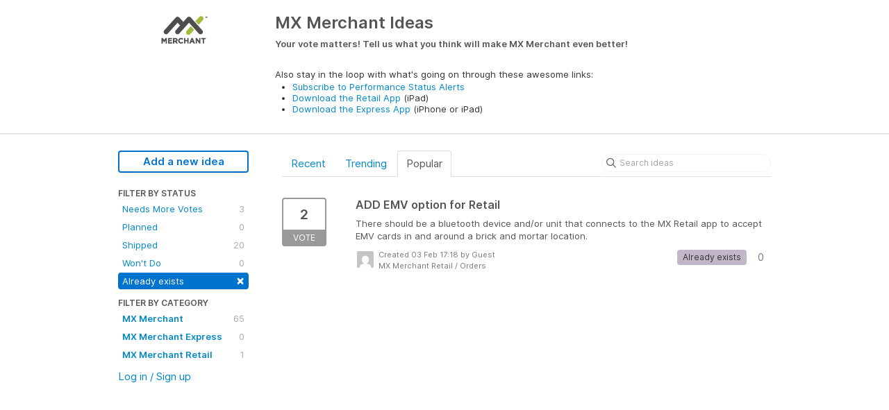

--- FILE ---
content_type: text/html; charset=utf-8
request_url: https://ideas.mxmerchant.com/?project=MXMR&sort=popular&status=6340937628244004991
body_size: 5730
content:
<!DOCTYPE html>
<html lang="en">
  <head>
      <script>
        window.overrideAssetHost = "https://ideas.mxmerchant.com/assets/";
      </script>
    <meta http-equiv="X-UA-Compatible" content="IE=edge" />
    <meta http-equiv="Content-Type" content="text/html charset=UTF-8" />
    <meta name="publishing" content="true">
    <title>MX Merchant Retail | MX Merchant Ideas</title>
<meta name="description" content="Customer Feedback for MX Merchant . Add a new product idea or vote on an existing idea using the MX Merchant customer feedback form.">

    <script>
//<![CDATA[

      window.ahaLoaded = false;
      window.isIdeaPortal = true;
      window.portalAssets = {"js":["/assets/runtime-v2-3de3dc8ad64280d8bc2d8aab08832c26.js","/assets/vendor-v2-8edac17c0d3ff41f3b69dfe1b20b847b.js","/assets/idea_portals-v2-bb3a907195ed8cb6deb42edb27bf2b92.js","/assets/idea_portals-v2-8a7994f76ded4ef054bd10d2613829e0.css"]};

//]]>
</script>
      <script>
    window.sentryRelease = window.sentryRelease || "3a6263314d";
  </script>



      <link rel="stylesheet" href="https://ideas.mxmerchant.com/assets/idea_portals-v2-8a7994f76ded4ef054bd10d2613829e0.css" data-turbolinks-track="true" media="all" />
    <script src="https://ideas.mxmerchant.com/assets/runtime-v2-3de3dc8ad64280d8bc2d8aab08832c26.js" data-turbolinks-track="true"></script>
    <script src="https://ideas.mxmerchant.com/assets/vendor-v2-8edac17c0d3ff41f3b69dfe1b20b847b.js" data-turbolinks-track="true"></script>
      <script src="https://ideas.mxmerchant.com/assets/idea_portals-v2-bb3a907195ed8cb6deb42edb27bf2b92.js" data-turbolinks-track="true"></script>
    <meta name="csrf-param" content="authenticity_token" />
<meta name="csrf-token" content="ysHtVBmP1FdShfKYN5DjsPZyZeAJ68EauSHPJWcv5QUiCwIljeERdQf7nsWv2B5-WQr9_HppnllQOQ_-eik3Dg" />
    <meta name="viewport" content="width=device-width, initial-scale=1" />
    <meta name="locale" content="en" />
    <meta name="portal-token" content="ca7b5abe857f7d356adcdd7aa82b5cb7" />
    <meta name="idea-portal-id" content="6315342028832352328" />


      <link rel="canonical" href="https://ideas.mxmerchant.com/">
          <link rel="icon" href="https://ideas.mxmerchant.com/portal-favicon.png?1520627434&amp;size=thumb16" />

  </head>
  <body class="ideas-portal public">
    
    <style>
  
</style>



      <header class="portal-aha-header">
      <div class="container">
        <a href="/ideas">
          <div class="logo pull-left">
            <img alt="MX Merchant Ideas Portal Logo" src="https://ideas.mxmerchant.com/logo.png?i=1476308887" />
          </div>
        </a>
        <div class="title pull-left">
          <h1 class="">
            MX Merchant Ideas
          </h1>
          <h3>
            <div class="aha-editor-field aha-editor-field-subtitle">
              <h4><span style="font-family:inherit;font-weight:bold;">Your vote matters! Tell us what you think will make MX Merchant even better! </span></h4>
<p> </p>
<p>Also stay in the loop with what's going on through these awesome links:</p>
<ul>
<li>
<a href="http://status.mxmerchant.com/" target="_blank" rel="noopener noreferrer">Subscribe to Performance Status Alerts</a> </li>
<li>
<a href="https://appsto.re/us/5h_mbb.i" target="_blank" rel="noopener noreferrer">Download the Retail App</a> (iPad)</li>
<li>
<a href="https://appsto.re/us/Ys1QW.i" target="_blank" rel="noopener noreferrer">Download the Express App</a> (iPhone or iPad)</li>
</ul>
            </div>
          </h3>
        </div>
        <div class="clearfix"></div>
      </div>
    </header>



<div class="container">
  <!-- Alerts in this file are used for the app and portals, they must not use the aha-alert web component -->




  <div class="portal-sidebar" id="portal-sidebar">
      <a class="btn btn-primary btn-outline add-idea-button" href="/ideas/new">Add a new idea</a>
    <button class="btn btn-link btn-navbar" data-show-text="Show menu" data-hide-text="Hide menu" type="button"></button>

    <div id="sidebar-rollup">
      <div class="my-ideas-filters-wrapper">
        
      </div>
        <div class="statuses-filters-wrapper">
          <h4>
            Filter by status
          </h4>
          <ul class="statuses filters">
              <li>
  <a class="filter " data-url-param-toggle-name="status" data-url-param-toggle-value="6363308916297095729" data-url-param-toggle-remove="page" rel="nofollow" href="/?project=MXMR&amp;sort=popular&amp;status=6363308916297095729">
    Needs More Votes

    <span class="pull-right">
        3
    </span>
    <div class="clearfix"></div>
</a></li>

              <li>
  <a class="filter " data-url-param-toggle-name="status" data-url-param-toggle-value="6340937628603485834" data-url-param-toggle-remove="page" rel="nofollow" href="/?project=MXMR&amp;sort=popular&amp;status=6340937628603485834">
    Planned

    <span class="pull-right">
        0
    </span>
    <div class="clearfix"></div>
</a></li>

              <li>
  <a class="filter " data-url-param-toggle-name="status" data-url-param-toggle-value="6340937628766727915" data-url-param-toggle-remove="page" rel="nofollow" href="/?project=MXMR&amp;sort=popular&amp;status=6340937628766727915">
    Shipped

    <span class="pull-right">
        20
    </span>
    <div class="clearfix"></div>
</a></li>

              <li>
  <a class="filter " data-url-param-toggle-name="status" data-url-param-toggle-value="6340937628424040483" data-url-param-toggle-remove="page" rel="nofollow" href="/?project=MXMR&amp;sort=popular&amp;status=6340937628424040483">
    Won&#39;t Do

    <span class="pull-right">
        0
    </span>
    <div class="clearfix"></div>
</a></li>

              <li>
  <a class="filter active" data-url-param-toggle-name="status" data-url-param-toggle-value="6340937628244004991" data-url-param-toggle-remove="page" rel="nofollow" href="/?project=MXMR&amp;sort=popular">
    Already exists

    <span class="pull-right">
        <span class="close">&times;</span>
    </span>
    <div class="clearfix"></div>
</a></li>

          </ul>
        </div>
        <div class="categories-filters-wrapper">
          <h4>
            Filter by category
          </h4>
          <ul class="categories filters">
                    <li id="project-6107267411981720019" class="category-filter-branch" data-filter-type="project" data-project-ref="MXM">
      <a class="filter" data-url-param-toggle-name="project" data-url-param-toggle-value="MXM" data-url-param-toggle-remove="category,page" href="/?project=MXM&amp;sort=popular&amp;status=6340937628244004991">
        <i class="category-collapser category-collapser--empty fa-solid fa-angle-right"></i>
        <strong>
          MX Merchant
        </strong>
        <span class="pull-right">
            <span class="close hide">&times;</span>
            <span class="counts">65</span>
          </span>
        <div class="clearfix"></div>
</a>
      <ul class="categories-collapsed">
          <li id="category-6371472887829910692">
  <a class="filter category-filter" data-url-param-toggle-name="category" data-url-param-toggle-value="6371472887829910692" data-url-param-toggle-remove="project,page" href="/?category=6371472887829910692&amp;sort=popular&amp;status=6340937628244004991">
    <i class="category-collapser category-collapser--empty fa-solid fa-angle-right"></i>
    Batches

    <span class="pull-right">
      <span class="close hide">&times;</span>
      <span class="category-count">2</span>
    </span>
    <div class="clearfix"></div>
</a>
</li>

  <li id="category-6371472903455011400">
  <a class="filter category-filter" data-url-param-toggle-name="category" data-url-param-toggle-value="6371472903455011400" data-url-param-toggle-remove="project,page" href="/?category=6371472903455011400&amp;sort=popular&amp;status=6340937628244004991">
    <i class="category-collapser category-collapser--empty fa-solid fa-angle-right"></i>
    Customers

    <span class="pull-right">
      <span class="close hide">&times;</span>
      <span class="category-count">8</span>
    </span>
    <div class="clearfix"></div>
</a>
</li>

  <li id="category-6371472847275274642">
  <a class="filter category-filter" data-url-param-toggle-name="category" data-url-param-toggle-value="6371472847275274642" data-url-param-toggle-remove="project,page" href="/?category=6371472847275274642&amp;sort=popular&amp;status=6340937628244004991">
    <i class="category-collapser category-collapser--empty fa-solid fa-angle-right"></i>
    Dashboard

    <span class="pull-right">
      <span class="close hide">&times;</span>
      <span class="category-count">1</span>
    </span>
    <div class="clearfix"></div>
</a>
</li>

  <li id="category-6385139542266740442">
  <a class="filter category-filter" data-url-param-toggle-name="category" data-url-param-toggle-value="6385139542266740442" data-url-param-toggle-remove="project,page" href="/?category=6385139542266740442&amp;sort=popular&amp;status=6340937628244004991">
    <i class="category-collapser category-collapser--empty fa-solid fa-angle-right"></i>
    Equipment

    <span class="pull-right">
      <span class="close hide">&times;</span>
      <span class="category-count">0</span>
    </span>
    <div class="clearfix"></div>
</a>
</li>

  <li id="category-6371473621616281339">
  <a class="filter category-filter" data-url-param-toggle-name="category" data-url-param-toggle-value="6371473621616281339" data-url-param-toggle-remove="project,page" href="/?category=6371473621616281339&amp;sort=popular&amp;status=6340937628244004991">
    <i class="category-collapser category-collapser--empty fa-solid fa-angle-right"></i>
    Invoicing / Recurring / Orders

    <span class="pull-right">
      <span class="close hide">&times;</span>
      <span class="category-count">16</span>
    </span>
    <div class="clearfix"></div>
</a>
</li>

  <li id="category-6385188406314249411">
  <a class="filter category-filter" data-url-param-toggle-name="category" data-url-param-toggle-value="6385188406314249411" data-url-param-toggle-remove="project,page" href="/?category=6385188406314249411&amp;sort=popular&amp;status=6340937628244004991">
    <i class="category-collapser category-collapser--empty fa-solid fa-angle-right"></i>
    Link2Pay

    <span class="pull-right">
      <span class="close hide">&times;</span>
      <span class="category-count">7</span>
    </span>
    <div class="clearfix"></div>
</a>
</li>

  <li id="category-6371473122136476554">
  <a class="filter category-filter" data-url-param-toggle-name="category" data-url-param-toggle-value="6371473122136476554" data-url-param-toggle-remove="project,page" href="/?category=6371473122136476554&amp;sort=popular&amp;status=6340937628244004991">
    <i class="category-collapser category-collapser--empty fa-solid fa-angle-right"></i>
    Notifications

    <span class="pull-right">
      <span class="close hide">&times;</span>
      <span class="category-count">1</span>
    </span>
    <div class="clearfix"></div>
</a>
</li>

  <li id="category-6371473134261379200">
  <a class="filter category-filter" data-url-param-toggle-name="category" data-url-param-toggle-value="6371473134261379200" data-url-param-toggle-remove="project,page" href="/?category=6371473134261379200&amp;sort=popular&amp;status=6340937628244004991">
    <i class="category-collapser category-collapser--empty fa-solid fa-angle-right"></i>
    Other

    <span class="pull-right">
      <span class="close hide">&times;</span>
      <span class="category-count">3</span>
    </span>
    <div class="clearfix"></div>
</a>
</li>

  <li id="category-6371472868252969810">
  <a class="filter category-filter" data-url-param-toggle-name="category" data-url-param-toggle-value="6371472868252969810" data-url-param-toggle-remove="project,page" href="/?category=6371472868252969810&amp;sort=popular&amp;status=6340937628244004991">
    <i class="category-collapser category-collapser--empty fa-solid fa-angle-right"></i>
    Payment Detail

    <span class="pull-right">
      <span class="close hide">&times;</span>
      <span class="category-count">5</span>
    </span>
    <div class="clearfix"></div>
</a>
</li>

  <li id="category-6371473051515135470">
  <a class="filter category-filter" data-url-param-toggle-name="category" data-url-param-toggle-value="6371473051515135470" data-url-param-toggle-remove="project,page" href="/?category=6371473051515135470&amp;sort=popular&amp;status=6340937628244004991">
    <i class="category-collapser category-collapser--empty fa-solid fa-angle-right"></i>
    Processing A Payment

    <span class="pull-right">
      <span class="close hide">&times;</span>
      <span class="category-count">3</span>
    </span>
    <div class="clearfix"></div>
</a>
</li>

  <li id="category-6371472917646128665">
  <a class="filter category-filter" data-url-param-toggle-name="category" data-url-param-toggle-value="6371472917646128665" data-url-param-toggle-remove="project,page" href="/?category=6371472917646128665&amp;sort=popular&amp;status=6340937628244004991">
    <i class="category-collapser category-collapser--empty fa-solid fa-angle-right"></i>
    Products

    <span class="pull-right">
      <span class="close hide">&times;</span>
      <span class="category-count">0</span>
    </span>
    <div class="clearfix"></div>
</a>
</li>

  <li id="category-6371478002616232104">
  <a class="filter category-filter" data-url-param-toggle-name="category" data-url-param-toggle-value="6371478002616232104" data-url-param-toggle-remove="project,page" href="/?category=6371478002616232104&amp;sort=popular&amp;status=6340937628244004991">
    <i class="category-collapser category-collapser--empty fa-solid fa-angle-right"></i>
    Receipts

    <span class="pull-right">
      <span class="close hide">&times;</span>
      <span class="category-count">2</span>
    </span>
    <div class="clearfix"></div>
</a>
</li>

  <li id="category-6371473084280896144">
  <a class="filter category-filter" data-url-param-toggle-name="category" data-url-param-toggle-value="6371473084280896144" data-url-param-toggle-remove="project,page" href="/?category=6371473084280896144&amp;sort=popular&amp;status=6340937628244004991">
    <i class="category-collapser category-collapser--empty fa-solid fa-angle-right"></i>
    Reporting

    <span class="pull-right">
      <span class="close hide">&times;</span>
      <span class="category-count">12</span>
    </span>
    <div class="clearfix"></div>
</a>
</li>

  <li id="category-6371473098692105947">
  <a class="filter category-filter" data-url-param-toggle-name="category" data-url-param-toggle-value="6371473098692105947" data-url-param-toggle-remove="project,page" href="/?category=6371473098692105947&amp;sort=popular&amp;status=6340937628244004991">
    <i class="category-collapser category-collapser--empty fa-solid fa-angle-right"></i>
    Settings

    <span class="pull-right">
      <span class="close hide">&times;</span>
      <span class="category-count">1</span>
    </span>
    <div class="clearfix"></div>
</a>
</li>

  <li id="category-6371476001522324266">
  <a class="filter category-filter" data-url-param-toggle-name="category" data-url-param-toggle-value="6371476001522324266" data-url-param-toggle-remove="project,page" href="/?category=6371476001522324266&amp;sort=popular&amp;status=6340937628244004991">
    <i class="category-collapser category-collapser--empty fa-solid fa-angle-right"></i>
    Support

    <span class="pull-right">
      <span class="close hide">&times;</span>
      <span class="category-count">1</span>
    </span>
    <div class="clearfix"></div>
</a>
</li>


      </ul>
    </li>
    <li id="project-6371400231425661171" class="category-filter-branch" data-filter-type="project" data-project-ref="MXME">
      <a class="filter" data-url-param-toggle-name="project" data-url-param-toggle-value="MXME" data-url-param-toggle-remove="category,page" href="/?project=MXME&amp;sort=popular&amp;status=6340937628244004991">
        <i class="category-collapser category-collapser--empty fa-solid fa-angle-right"></i>
        <strong>
          MX Merchant Express
        </strong>
        <span class="pull-right">
            <span class="close hide">&times;</span>
            <span class="counts">0</span>
          </span>
        <div class="clearfix"></div>
</a>
      <ul class="categories-collapsed">
          <li id="category-6385139941261360134">
  <a class="filter category-filter" data-url-param-toggle-name="category" data-url-param-toggle-value="6385139941261360134" data-url-param-toggle-remove="project,page" href="/?category=6385139941261360134&amp;sort=popular&amp;status=6340937628244004991">
    <i class="category-collapser category-collapser--empty fa-solid fa-angle-right"></i>
    Equipment

    <span class="pull-right">
      <span class="close hide">&times;</span>
      <span class="category-count">0</span>
    </span>
    <div class="clearfix"></div>
</a>
</li>

  <li id="category-6371472440354119560">
  <a class="filter category-filter" data-url-param-toggle-name="category" data-url-param-toggle-value="6371472440354119560" data-url-param-toggle-remove="project,page" href="/?category=6371472440354119560&amp;sort=popular&amp;status=6340937628244004991">
    <i class="category-collapser category-collapser--empty fa-solid fa-angle-right"></i>
    Other

    <span class="pull-right">
      <span class="close hide">&times;</span>
      <span class="category-count">0</span>
    </span>
    <div class="clearfix"></div>
</a>
</li>

  <li id="category-6371471226926842244">
  <a class="filter category-filter" data-url-param-toggle-name="category" data-url-param-toggle-value="6371471226926842244" data-url-param-toggle-remove="project,page" href="/?category=6371471226926842244&amp;sort=popular&amp;status=6340937628244004991">
    <i class="category-collapser category-collapser--empty fa-solid fa-angle-right"></i>
    Payment/Batch History

    <span class="pull-right">
      <span class="close hide">&times;</span>
      <span class="category-count">0</span>
    </span>
    <div class="clearfix"></div>
</a>
</li>

  <li id="category-6371471150247554429">
  <a class="filter category-filter" data-url-param-toggle-name="category" data-url-param-toggle-value="6371471150247554429" data-url-param-toggle-remove="project,page" href="/?category=6371471150247554429&amp;sort=popular&amp;status=6340937628244004991">
    <i class="category-collapser category-collapser--empty fa-solid fa-angle-right"></i>
    Processing A Payment

    <span class="pull-right">
      <span class="close hide">&times;</span>
      <span class="category-count">0</span>
    </span>
    <div class="clearfix"></div>
</a>
</li>

  <li id="category-6371471377753517812">
  <a class="filter category-filter" data-url-param-toggle-name="category" data-url-param-toggle-value="6371471377753517812" data-url-param-toggle-remove="project,page" href="/?category=6371471377753517812&amp;sort=popular&amp;status=6340937628244004991">
    <i class="category-collapser category-collapser--empty fa-solid fa-angle-right"></i>
    Receipts

    <span class="pull-right">
      <span class="close hide">&times;</span>
      <span class="category-count">0</span>
    </span>
    <div class="clearfix"></div>
</a>
</li>

  <li id="category-6371471264952216816">
  <a class="filter category-filter" data-url-param-toggle-name="category" data-url-param-toggle-value="6371471264952216816" data-url-param-toggle-remove="project,page" href="/?category=6371471264952216816&amp;sort=popular&amp;status=6340937628244004991">
    <i class="category-collapser category-collapser--empty fa-solid fa-angle-right"></i>
    Settings

    <span class="pull-right">
      <span class="close hide">&times;</span>
      <span class="category-count">0</span>
    </span>
    <div class="clearfix"></div>
</a>
</li>

  <li id="category-6371471333982017833">
  <a class="filter category-filter" data-url-param-toggle-name="category" data-url-param-toggle-value="6371471333982017833" data-url-param-toggle-remove="project,page" href="/?category=6371471333982017833&amp;sort=popular&amp;status=6340937628244004991">
    <i class="category-collapser category-collapser--empty fa-solid fa-angle-right"></i>
    Support

    <span class="pull-right">
      <span class="close hide">&times;</span>
      <span class="category-count">0</span>
    </span>
    <div class="clearfix"></div>
</a>
</li>


      </ul>
    </li>
    <li id="project-6371399094479943791" class="category-filter-branch" data-filter-type="project" data-project-ref="MXMR">
      <a class="filter" data-url-param-toggle-name="project" data-url-param-toggle-value="MXMR" data-url-param-toggle-remove="category,page" href="/?sort=popular&amp;status=6340937628244004991">
        <i class="category-collapser category-collapser--empty fa-solid fa-angle-right"></i>
        <strong>
          MX Merchant Retail
        </strong>
        <span class="pull-right">
            <span class="close hide">&times;</span>
            <span class="counts">1</span>
          </span>
        <div class="clearfix"></div>
</a>
      <ul class="categories-collapsed">
          <li id="category-6371472320606335013">
  <a class="filter category-filter" data-url-param-toggle-name="category" data-url-param-toggle-value="6371472320606335013" data-url-param-toggle-remove="project,page" href="/?category=6371472320606335013&amp;sort=popular&amp;status=6340937628244004991">
    <i class="category-collapser category-collapser--empty fa-solid fa-angle-right"></i>
    Cart

    <span class="pull-right">
      <span class="close hide">&times;</span>
      <span class="category-count">0</span>
    </span>
    <div class="clearfix"></div>
</a>
</li>

  <li id="category-6371471475312424308">
  <a class="filter category-filter" data-url-param-toggle-name="category" data-url-param-toggle-value="6371471475312424308" data-url-param-toggle-remove="project,page" href="/?category=6371471475312424308&amp;sort=popular&amp;status=6340937628244004991">
    <i class="category-collapser category-collapser--empty fa-solid fa-angle-right"></i>
    Collections

    <span class="pull-right">
      <span class="close hide">&times;</span>
      <span class="category-count">0</span>
    </span>
    <div class="clearfix"></div>
</a>
</li>

  <li id="category-6371471506516152377">
  <a class="filter category-filter" data-url-param-toggle-name="category" data-url-param-toggle-value="6371471506516152377" data-url-param-toggle-remove="project,page" href="/?category=6371471506516152377&amp;sort=popular&amp;status=6340937628244004991">
    <i class="category-collapser category-collapser--empty fa-solid fa-angle-right"></i>
    Customers

    <span class="pull-right">
      <span class="close hide">&times;</span>
      <span class="category-count">0</span>
    </span>
    <div class="clearfix"></div>
</a>
</li>

  <li id="category-6371472373490274868">
  <a class="filter category-filter" data-url-param-toggle-name="category" data-url-param-toggle-value="6371472373490274868" data-url-param-toggle-remove="project,page" href="/?category=6371472373490274868&amp;sort=popular&amp;status=6340937628244004991">
    <i class="category-collapser category-collapser--empty fa-solid fa-angle-right"></i>
    Discounts

    <span class="pull-right">
      <span class="close hide">&times;</span>
      <span class="category-count">0</span>
    </span>
    <div class="clearfix"></div>
</a>
</li>

  <li id="category-6385139879424975100">
  <a class="filter category-filter" data-url-param-toggle-name="category" data-url-param-toggle-value="6385139879424975100" data-url-param-toggle-remove="project,page" href="/?category=6385139879424975100&amp;sort=popular&amp;status=6340937628244004991">
    <i class="category-collapser category-collapser--empty fa-solid fa-angle-right"></i>
    Equipment

    <span class="pull-right">
      <span class="close hide">&times;</span>
      <span class="category-count">0</span>
    </span>
    <div class="clearfix"></div>
</a>
</li>

  <li id="category-6371471491748027051">
  <a class="filter category-filter" data-url-param-toggle-name="category" data-url-param-toggle-value="6371471491748027051" data-url-param-toggle-remove="project,page" href="/?category=6371471491748027051&amp;sort=popular&amp;status=6340937628244004991">
    <i class="category-collapser category-collapser--empty fa-solid fa-angle-right"></i>
    Orders

    <span class="pull-right">
      <span class="close hide">&times;</span>
      <span class="category-count">1</span>
    </span>
    <div class="clearfix"></div>
</a>
</li>

  <li id="category-6371472407762708653">
  <a class="filter category-filter" data-url-param-toggle-name="category" data-url-param-toggle-value="6371472407762708653" data-url-param-toggle-remove="project,page" href="/?category=6371472407762708653&amp;sort=popular&amp;status=6340937628244004991">
    <i class="category-collapser category-collapser--empty fa-solid fa-angle-right"></i>
    Other

    <span class="pull-right">
      <span class="close hide">&times;</span>
      <span class="category-count">0</span>
    </span>
    <div class="clearfix"></div>
</a>
</li>

  <li id="category-6371480673350260218">
  <a class="filter category-filter" data-url-param-toggle-name="category" data-url-param-toggle-value="6371480673350260218" data-url-param-toggle-remove="project,page" href="/?category=6371480673350260218&amp;sort=popular&amp;status=6340937628244004991">
    <i class="category-collapser category-collapser--empty fa-solid fa-angle-right"></i>
    Processing A Payment

    <span class="pull-right">
      <span class="close hide">&times;</span>
      <span class="category-count">0</span>
    </span>
    <div class="clearfix"></div>
</a>
</li>

  <li id="category-6371471454406323264">
  <a class="filter category-filter" data-url-param-toggle-name="category" data-url-param-toggle-value="6371471454406323264" data-url-param-toggle-remove="project,page" href="/?category=6371471454406323264&amp;sort=popular&amp;status=6340937628244004991">
    <i class="category-collapser category-collapser--empty fa-solid fa-angle-right"></i>
    Products

    <span class="pull-right">
      <span class="close hide">&times;</span>
      <span class="category-count">0</span>
    </span>
    <div class="clearfix"></div>
</a>
</li>

  <li id="category-6371480820158618182">
  <a class="filter category-filter" data-url-param-toggle-name="category" data-url-param-toggle-value="6371480820158618182" data-url-param-toggle-remove="project,page" href="/?category=6371480820158618182&amp;sort=popular&amp;status=6340937628244004991">
    <i class="category-collapser category-collapser--empty fa-solid fa-angle-right"></i>
    Receipts

    <span class="pull-right">
      <span class="close hide">&times;</span>
      <span class="category-count">0</span>
    </span>
    <div class="clearfix"></div>
</a>
</li>

  <li id="category-6371472345252238083">
  <a class="filter category-filter" data-url-param-toggle-name="category" data-url-param-toggle-value="6371472345252238083" data-url-param-toggle-remove="project,page" href="/?category=6371472345252238083&amp;sort=popular&amp;status=6340937628244004991">
    <i class="category-collapser category-collapser--empty fa-solid fa-angle-right"></i>
    Scan

    <span class="pull-right">
      <span class="close hide">&times;</span>
      <span class="category-count">0</span>
    </span>
    <div class="clearfix"></div>
</a>
</li>

  <li id="category-6371472393728000082">
  <a class="filter category-filter" data-url-param-toggle-name="category" data-url-param-toggle-value="6371472393728000082" data-url-param-toggle-remove="project,page" href="/?category=6371472393728000082&amp;sort=popular&amp;status=6340937628244004991">
    <i class="category-collapser category-collapser--empty fa-solid fa-angle-right"></i>
    Settings

    <span class="pull-right">
      <span class="close hide">&times;</span>
      <span class="category-count">0</span>
    </span>
    <div class="clearfix"></div>
</a>
</li>


      </ul>
    </li>

  <script>
//<![CDATA[

    $('li#project-6371399094479943791 > a.filter').addClass("active");
    $('[data-url-param-toggle-value=MXMR] .close').removeClass("hide");
    $('li#project-6371399094479943791 span.counts:first').addClass("hide");

//]]>
</script>
          </ul>
        </div>
        <div class="signup-link">
      <a class="login-link" href="/portal_session/new">Log in / Sign up</a>
      <div class="login-popover popover portal-user">
        <!-- Alerts in this file are used for the app and portals, they must not use the aha-alert web component -->






<div class="email-popover ">
  <div class="arrow tooltip-arrow"></div>
  <form class="form-horizontal" action="/auth/redirect_to_auth" accept-charset="UTF-8" data-remote="true" method="post"><input type="hidden" name="authenticity_token" value="tJsUDOQk2CeyOqzYwaz5tXKPV0t2YbnhPxyR2ef4wqCqVTiQJYRQq9siwbvPFu7FpMCAFwB9XMSsm8sewLnVDQ" autocomplete="off" />
    <h3>Identify yourself with your email address</h3>
    <div class="control-group">
        <label class="control-label" for="sessions_email">Email address</label>
      <div class="controls">
        <input type="text" name="sessions[email]" id="email" placeholder="Email address" autocomplete="off" class="input-block-level" autofocus="autofocus" aria-required="true" />
      </div>
    </div>
    <div class="extra-fields"></div>

    <div class="control-group">
      <div class="controls">
        <input type="submit" name="commit" value="Next" class="btn btn-outline btn-primary pull-left" id="vote" data-disable-with="Sending…" />
      </div>
    </div>
    <div class="clearfix"></div>
</form></div>

      </div>
  </div>

    </div>
  </div>
  <div class="portal-content">
    <div class="portal-nav">
      <ul class="nav nav-tabs">
            <li class="">
              <a data-url-param-toggle-name="sort" data-url-param-toggle-value="recent" data-url-param-toggle-remove="page" rel="nofollow" href="/?project=MXMR&amp;sort=recent&amp;status=6340937628244004991">Recent</a>
            </li>
            <li class="">
              <a data-url-param-toggle-name="sort" data-url-param-toggle-value="trending" data-url-param-toggle-remove="page" rel="nofollow" href="/?project=MXMR&amp;sort=trending&amp;status=6340937628244004991">Trending</a>
            </li>
            <li class="active">
              <a data-url-param-toggle-name="sort" data-url-param-toggle-value="popular" data-url-param-toggle-remove="page" rel="nofollow" href="/?project=MXMR&amp;status=6340937628244004991">Popular</a>
            </li>
      </ul>
      <div class="search-form">
  <form class="form-horizontal idea-search-form" action="/ideas/search" accept-charset="UTF-8" method="get">
    <div class="search-field">
      <input type="text" name="query" id="query" class="input-medium search-query" placeholder="Search ideas" aria-label="Search ideas" />
      <a class="fa-regular fa-circle-xmark clear-button" style="display:none;" href="/ideas"></a>
    </div>
</form></div>

    </div>

    <ul class="list-ideas ideas">
            <li class="idea" id="6382932707608834779">
  
<div class="idea-endorsement" id="idea-6382932707608834779-endorsement">
        <a class="btn-vote" data-disable="true" data-count="1" data-remote="true" rel="nofollow" data-method="post" href="/ideas/MXMR-I-34/idea_endorsements?idea_ids%5B%5D=6382932707608834779">
          <span class="vote-count">
            2
          </span>
          <span class="vote-status">
            Vote
          </span>
</a>  <div class="popover vote-popover portal-user"></div>
</div>

  <a class="idea-link" href="/ideas/MXMR-I-34">
    <div class="idea-details">
      <h3>
        ADD EMV option for Retail
        

      </h3>
      <div class="description">
          There should be a bluetooth device and/or unit that connects to the MX Retail app to accept EMV cards in and around a brick and mortar location.
      </div>
      <div class="idea-meta">
        <span class="avatar">
          <img alt="" onerror="this.style.visibility = &quot;hidden&quot;" src="https://secure.gravatar.com/avatar/95156ecbb6b4a96991050ccb001364fd?default=mm&rating=G&size=32" width="32" height="32" />
        </span>
        <div class="idea-meta-created">
          <div class="idea-meta-secondary">
            Created 03 Feb 17:18
              by Guest
          </div>
          <div class="idea-meta-secondary">
            MX Merchant Retail  /  Orders
          </div>
        </div>
        <span class="comment-count">
          <i class="fa-regular fa-comments"></i>
          0
        </span>
          <span class="status-pill" title="Already exists" style="color: var(--theme-primary-text); border: none; background-color: #C2B7C8">Already exists</span>
        <div class="clearfix"></div>
      </div>
    </div>
    <div class="clearfix"></div>
  </a>

  <div class="clearfix"></div>
</li>

    </ul>
    

  </div>
</div>


      <div class="portal-aha-footer">
      <div class="container">
        <footer>
          <div class="powered-by">
            Idea management by <a href="https://www.aha.io/ideas/overview?utm_source=ideas-portal" target="_blank">Aha!</a>

          </div>
        </footer>
      </div>
    </div>




    <div class="modal hide fade" id="modal-window"></div>
  </body>
</html>

